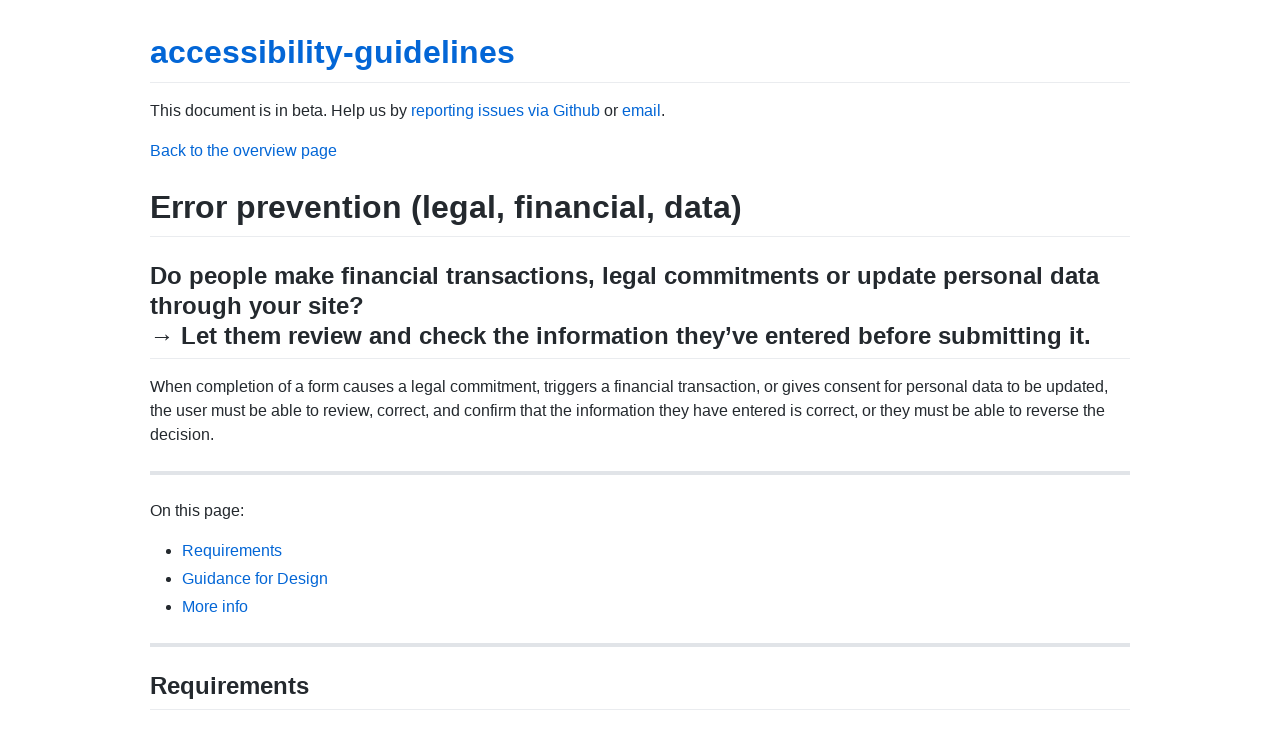

--- FILE ---
content_type: text/html; charset=utf-8
request_url: https://jfhector.github.io/accessibility-guidelines/guidelines/3.3.4.html
body_size: 2156
content:
<!DOCTYPE html>
<html lang="en-US">
  <head>
    <meta charset="UTF-8">
    <meta http-equiv="X-UA-Compatible" content="IE=edge">
    <meta name="viewport" content="width=device-width, initial-scale=1">

<!-- Begin Jekyll SEO tag v2.8.0 -->
<title>accessibility-guidelines | Plain language summary of the Web Content Accessibility Guidelines</title>
<meta name="generator" content="Jekyll v3.9.3" />
<meta property="og:title" content="accessibility-guidelines" />
<meta property="og:locale" content="en_US" />
<meta name="description" content="Plain language summary of the Web Content Accessibility Guidelines" />
<meta property="og:description" content="Plain language summary of the Web Content Accessibility Guidelines" />
<link rel="canonical" href="https://jfhector.github.io/accessibility-guidelines/guidelines/3.3.4.html" />
<meta property="og:url" content="https://jfhector.github.io/accessibility-guidelines/guidelines/3.3.4.html" />
<meta property="og:site_name" content="accessibility-guidelines" />
<meta property="og:type" content="website" />
<meta name="twitter:card" content="summary" />
<meta property="twitter:title" content="accessibility-guidelines" />
<script type="application/ld+json">
{"@context":"https://schema.org","@type":"WebPage","description":"Plain language summary of the Web Content Accessibility Guidelines","headline":"accessibility-guidelines","url":"https://jfhector.github.io/accessibility-guidelines/guidelines/3.3.4.html"}</script>
<!-- End Jekyll SEO tag -->

    <link rel="stylesheet" href="/accessibility-guidelines/assets/css/style.css?v=1cb21449e0462ca79ceab3186454b23b8b591e5b">
    <!-- start custom head snippets, customize with your own _includes/head-custom.html file -->

<!-- Setup Google Analytics -->



<!-- You can set your favicon here -->
<!-- link rel="shortcut icon" type="image/x-icon" href="/accessibility-guidelines/favicon.ico" -->

<!-- end custom head snippets -->

  </head>
  <body>
    <div class="container-lg px-3 my-5 markdown-body">
      
      <h1><a href="https://jfhector.github.io/accessibility-guidelines/">accessibility-guidelines</a></h1>
      

      <p>This document is in beta. Help us by <a href="https://github.com/jfhector/accessibility-guidelines">reporting issues via Github</a> or <a href="mailto:jeanfrancois.hector@googlemail.com">email</a>.</p>

<p><a href="/accessibility-guidelines/index.html">Back to the overview page</a></p>

<h1 id="error-prevention-legal-financial-data">Error prevention (legal, financial, data)</h1>

<h2 id="do-people-make-financial-transactions-legal-commitments-or-update-personal-data-through-your-site-let-them-review-and-check-the-information-theyve-entered-before-submitting-it">Do people make financial transactions, legal commitments or update personal data through your site?<br />→ Let them review and check the information they’ve entered before submitting it.</h2>

<p>When completion of a form causes a legal commitment, triggers a financial transaction, or gives consent for personal data to be updated, the user must be able to review, correct, and confirm that the information they have entered is correct, or they must be able to reverse the decision.</p>

<hr />

<p>On this page:</p>

<ul>
  <li><a href="#requirements">Requirements</a></li>
  <li><a href="#guidance-for-design">Guidance for Design</a></li>
  <li><a href="#more-info">More info</a></li>
</ul>

<hr />

<h2 id="requirements">Requirements</h2>

<ul>
  <li>When data is submitted leading to a legal commitment, financial transaction, or an update to personal data, a review page is presented that allows the user to review, correct, and confirm the information they have entered.</li>
</ul>

<h3 id="common-mistakes">Common mistakes</h3>

<ul>
  <li>An online shop where order details are not displayed again for confirmation just before users’ commit the transaction.</li>
</ul>

<h3 id="official-wording-in-the-web-content-accessibility-guidelines">Official wording in the Web Content Accessibility Guidelines</h3>

<blockquote>
  <p><a href="https://www.w3.org/TR/UNDERSTANDING-WCAG20/minimize-error-reversible.html"><strong>3.3.4 Error Prevention (Legal, Financial, Data):</strong></a> For <a href="https://www.w3.org/TR/UNDERSTANDING-WCAG20/minimize-error-reversible.html#webpagedef">Web pages</a> that cause <a href="https://www.w3.org/TR/UNDERSTANDING-WCAG20/minimize-error-reversible.html#legalcommitmentsdef">legal commitments</a> or financial transactions for the user to occur, that modify or delete <a href="https://www.w3.org/TR/UNDERSTANDING-WCAG20/minimize-error-reversible.html#user-controllabledef">user-controllable</a> data in data storage systems, or that submit user test responses, at least one of the following is true: (Level AA)</p>

  <ul>
    <li>
      <p><strong>Reversible</strong>: Submissions are reversible.</p>
    </li>
    <li>
      <p><strong>Checked</strong>: Data entered by the user is checked for <a href="https://www.w3.org/TR/UNDERSTANDING-WCAG20/minimize-error-reversible.html#input-errordef">input errors</a> and the user is provided an opportunity to correct them.</p>
    </li>
    <li>
      <p><strong>Confirmed</strong>: A <a href="https://www.w3.org/TR/UNDERSTANDING-WCAG20/minimize-error-reversible.html#mechanismdef">mechanism</a> is available for reviewing, confirming, and correcting information before finalizing the submission.</p>
    </li>
  </ul>
</blockquote>

<p>See the <a href="https://www.w3.org/TR/UNDERSTANDING-WCAG20/minimize-error-reversible.html">W3C’s detailed explanation of this guideline</a> with techniques and examples.</p>

<hr />

<h2 id="guidance-for-design">Guidance for Design</h2>

<ul>
  <li><a href="https://www.w3.org/WAI/WCAG21/Techniques/general/G98">Design pattern: Let the user review and correct information before submission</a></li>
  <li><a href="https://www.w3.org/WAI/WCAG21/Techniques/general/G168">Design pattern: Requesting confirmation to continue with their selected action</a></li>
</ul>

<hr />

<h2 id="more-info">More info</h2>

<h3 id="sources">Sources</h3>

<ul>
  <li><a href="https://www.w3.org/TR/WCAG21/">W3C Web Content Accessibility Guidelines 2.1</a></li>
  <li><a href="https://alphagov.github.io/wcag-primer/">Government Digital Service WCAG 2.1 Primer</a></li>
</ul>

<h3 id="contribute">Contribute</h3>

<p>This document is in beta. Help us by <a href="https://github.com/jfhector/accessibility-guidelines">reporting issues via Github</a> or <a href="mailto:jeanfrancois.hector@googlemail.com">email</a>.</p>


      
      <div class="footer border-top border-gray-light mt-5 pt-3 text-right text-gray">
        This site is open source. <a href="https://github.com/jfhector/accessibility-guidelines/edit/master/guidelines/3.3.4.md">Improve this page</a>.
      </div>
      
    </div>
    <script src="https://cdnjs.cloudflare.com/ajax/libs/anchor-js/4.1.0/anchor.min.js" integrity="sha256-lZaRhKri35AyJSypXXs4o6OPFTbTmUoltBbDCbdzegg=" crossorigin="anonymous"></script>
    <script>anchors.add();</script>
  </body>
</html>
